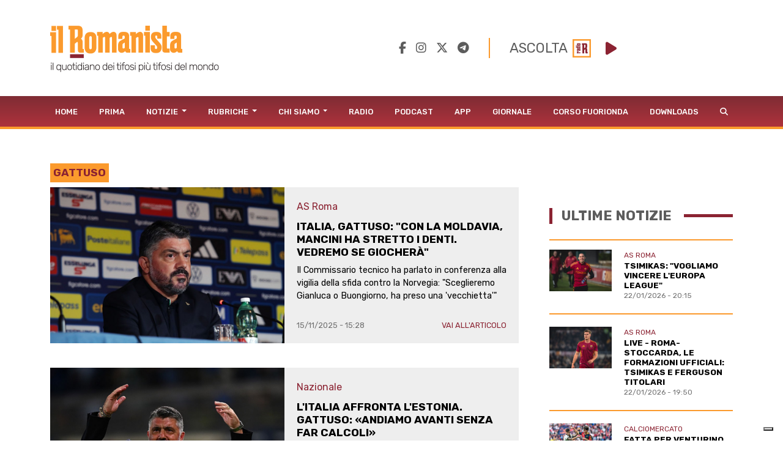

--- FILE ---
content_type: text/html; charset=UTF-8
request_url: https://www.ilromanista.eu/tag/1779/gattuso
body_size: 44789
content:
<!DOCTYPE html>
<html>

<head>

		<meta http-equiv="Content-Type" content="text/html; charset=utf-8">
	<title>Tag: gattuso - IlRomanista.eu</title>
	<meta charset="utf-8" />
	<meta name="viewport" content="width=device-width, initial-scale=1, user-scalable=no" />
	<meta name="description" content="">

	<link rel="shortcut icon" href="https://www.ilromanista.eu/public/images/favicon.ico">

	
	<meta property="fb:app_id" content="1339321426164429" />
    <meta property="fb:admins" content="" />

    <meta property="og:site_name" content="IlRomanista.eu">
    <meta property="og:locale" content="it_IT">

	<meta name="robots" content="index, follow">

	<link rel="canonical" href="https://www.ilromanista.eu/tag/1779/gattuso" />
    <!-- <link rel="amphtml" href="https://www.ilromanista.eu/amp/football-please/news/135989/juventus-nuove-accuse-di-falso-in-bilancio-perquisite-alcune-sedi" /> -->

    <meta name="twitter:card" content="summary_large_image">
    <meta name="twitter:site" content="@ilRomanistaweb">
    <meta name="twitter:creator" content="@ilRomanistaweb">

	<meta property="og:type" content="article">
	<meta property="og:url" content="https://www.ilromanista.eu/tag/1779/gattuso">
	<meta property="og:title" content="Tag: gattuso - IlRomanista.eu">
	<meta property="og:image" content="">
	<meta property="og:description" content="">
	<meta property="og:article:section" content="">

	<script type="text/javascript">
var _iub = _iub || [];
_iub.csConfiguration = {"siteId":3780251,"cookiePolicyId":23482186,"lang":"it"};
</script>
<script type="text/javascript" src="https://cs.iubenda.com/autoblocking/3780251.js"></script>
<script type="text/javascript" src="//cdn.iubenda.com/cs/gpp/stub.js"></script>
<script type="text/javascript" src="//cdn.iubenda.com/cs/iubenda_cs.js" charset="UTF-8" async></script>

	<script language="javascript" type="text/javascript">
		var site_url = "https://www.ilromanista.eu/";
		var base_url = "https://www.ilromanista.eu";
	</script>
	<link type="text/css" href="https://cdnjs.cloudflare.com/ajax/libs/font-awesome/6.5.1/css/all.min.css" rel="stylesheet"  />
<link type="text/css" href="https://www.ilromanista.eu/public/slick/slick.css" rel="stylesheet"  />
<link type="text/css" href="https://www.ilromanista.eu/public/slick/slick-theme.css" rel="stylesheet"  />
<link type="text/css" href="https://cdn.jsdelivr.net/npm/bootstrap@5.1.3/dist/css/bootstrap.min.css" rel="stylesheet"  />
<link type="text/css" href="https://www.ilromanista.eu/public/style.css?t=1769109625" rel="stylesheet"  />

	<link rel="preconnect" href="https://fonts.googleapis.com">
	<link rel="preconnect" href="https://fonts.gstatic.com" crossorigin>
	<link href="https://fonts.googleapis.com/css2?family=Rubik:wght@300;400;500;700;800&display=swap" rel="stylesheet">
	<link href="https://fonts.googleapis.com/css2?family=Merriweather:ital,wght@0,300;0,400;0,700;0,900;1,300;1,400;1,700;1,900&family=Rubik:wght@300;400;700;800&display=swap" rel="stylesheet">

	<script data-ad-client="ca-pub-4448308114640987" async src="https://pagead2.googlesyndication.com/pagead/js/adsbygoogle.js"></script>

	
		<script>
		window._gmp = window._gmp || {};
		window._gmp.pageType = 'category';
		</script>

	
	<script type="text/javascript">
    (function(c,l,a,r,i,t,y){
        c[a]=c[a]||function(){(c[a].q=c[a].q||[]).push(arguments)};
        t=l.createElement(r);t.async=1;t.src="https://www.clarity.ms/tag/"+i;
        y=l.getElementsByTagName(r)[0];y.parentNode.insertBefore(t,y);
    })(window, document, "clarity", "script", "oggftnez03");
</script>

<script async src="https://securepubads.g.doubleclick.net/tag/js/gpt.js"></script>
<script>
/*
NOTA UTILIZZO PAGINA ADSMANAGER
UNA VOLTA CLICCATO IL PULSANTE "salva il codice",
REFRESHARE PER VISUALIZZARE IL NUOVO CODICE.
ATTENZIONE: NON REFRESHARE CON IL METODO CLASSICO, MA RIVISITANDO IL LINK (CLICCA SUL LINK NELLA ADDRESS BAR E PREMI INVIO)
*/

/*DIZIONARIO DEGLI ADS (VENDOR,DIMENSIONI,ID)*/
const adSlotsDictionary = [

	/*DESKTOP - HOME*/

    { idContainer : 'HOMEDESKMH1', path: '/23210111193/MAURY0001', size: [970, 250], id: 'div-gpt-ad-1740585667336-0', autoScale : true, isCube : false}
	,{ idContainer : 'HOMEDESKHP1', path: '/23210111193/CG00001', size: [300, 600], id: 'div-gpt-ad-1731505990093-0', autoScale : true, isCube : false }
	
	/*DESKTOP - ARTICLE*/
	
	,{ idContainer : 'ARTDESKMH1', path: '/23210111193/MAURY0001', size: [970, 250], id: 'div-gpt-ad-1740585667336-0', autoScale : true, isCube : false }
	,{ idContainer : 'ARTDESKMR1', path: '/23210111193/MAURY0001', size: [300, 250], id: 'div-gpt-ad-1740586225537-0', autoScale : true, isCube : false }
	,{ idContainer : 'ARTDESKMR2', path: '/23210111193/RR-00001', size: [300, 250], id: 'div-gpt-ad-1731506097561-0', autoScale : true, isCube : false }
	,{ idContainer : 'ARTDESKMH2', path: '/23210111193/CG00001', size: [970, 250], id: 'div-gpt-ad-1731506126086-0', autoScale : true, isCube : false }
	
	/*MOBILE - HOME*/
	
	,{ idContainer : 'HOMEMOBMM1', path: '/23210111193/MAURY0001', size: [300, 100], id: 'div-gpt-ad-1740586296651-0', autoScale : true, isCube : false }
	,{ idContainer : 'HOMEMOBMR1', path: '/23210111193/MAURY0001', size: [300, 250], id: 'div-gpt-ad-1740585855676-0', autoScale : true, isCube : false }
    ,{ idContainer : 'HOMEMOBMR2', path: '/23210111193/RR-00001', size: [300, 250], id: 'div-gpt-ad-1731505263247-0', autoScale : true, isCube : false }
    ,{ idContainer : 'HOMEMOBMR3', path: '/23210111193/CG00001', size: [300, 250], id: 'div-gpt-ad-1731505300669-0', autoScale : true, isCube : false }
	
	/*MOBILE - ARTICLE*/
	
	,{ idContainer : 'ARTMOBMM1', path: '/23210111193/MAURY0001', size: [300, 100], id: 'div-gpt-ad-1740586296651-0', autoScale : true, isCube : false }
	,{ idContainer : 'ARTMOBMR1', path: '/23210111193/MAURY0001', size: [300, 250], id: 'div-gpt-ad-1740585855676-0', autoScale : true, isCube : false } 	
	,{ idContainer : 'ARTMOBMM2', path: '/23210111193/CG00001', size: [300, 100], id: 'div-gpt-ad-1731505836608-0', autoScale : true, isCube : false }
    ,{ idContainer : 'ARTMOBMM3', path: '/23210111193/CG00001', size: [300, 100], id: 'div-gpt-ad-1731505725084-0', autoScale : true, isCube : false }
 
];


//istanziazione ads
let adSlots = [];
window.googletag = window.googletag || {cmd: []};


adSlotsDictionary.forEach(slot => {
	
	
	document.addEventListener("DOMContentLoaded", () => { 
		var cont = document.querySelector('#'+slot.idContainer);
		if(cont){
			if(!cont.querySelector('#'+slot.id)){
				var div = document.createElement('div');
				div.id = slot.id;
				if(slot.isCube){div.classList.add('cube-ad');}
				cont.appendChild(div);
			}
			googletag.cmd.push(function() { adSlots.push( googletag.defineSlot(slot.path, slot.size, slot.id) .addService(googletag.pubads()) ); });	
			googletag.cmd.push(function() { googletag.display(slot.id); }); 
			if(slot.autoScale){scaleAd(slot.idContainer, slot.size[0], slot.size[1]);}
		}
	} );
	
});

googletag.cmd.push(function() {
	googletag.pubads().enableSingleRequest();
	googletag.enableServices();
});


	

//funzione per adattare dimenzioni ads a contenitori
function scaleAd(id, adWidth = 300, adHeight = 250) {
    try {
        var box = document.querySelector('#' + id);
        if (!box) {  throw new Error('Elemento ' + id + ' non presente.'); }
        var attempts = 0;
        var maxAttempts = 5;
        var ad = null;
        function checkAdExistence() {
            ad = box.querySelector('iframe');
            
            if (ad) { 
                clearInterval(interval);                
                //eseguo il ridimensionamento
                var boxWidth = parseInt(getComputedStyle(box).width);
                var boxHeight = parseInt(getComputedStyle(box).height);
                var diffWidth = boxWidth / adWidth;
                var diffHeight = boxHeight / adHeight;
                ad.style.transform = 'scaleX(' + diffWidth + ') scaleY(' + diffHeight + ')';
				ad.style.transformOrigin = 'left top';

                return true;
            }
            attempts++;
            if (attempts >= maxAttempts) {
                clearInterval(interval); 
                throw new Error('Iframe elemento ' + id + ' non presente.');
            }
        }
        var interval = setInterval(checkAdExistence, 1000);
    } catch (e) { console.error('Errore in variazione dimensioni ' + id + ' : ', e); }
}




</script>

<style>

#HOMEDESKMH1,#HOMEDESKHP1,#ARTDESKMH1,#ARTDESKMR1,#ARTDESKMR2,#ARTDESKMH2{
    max-width: 100%;     
}   

#HOMEMOBMM1, #ARTMOBMM1, #ARTMOBMM2, #ARTMOBMM3, #ARTMOBMR1, #HOMEMOBMR1, #HOMEMOBMR2, #HOMEMOBMR3{
    width: 100%;
}

#HOMEMOBMM1, #ARTMOBMM1, #ARTMOBMM2, #ARTMOBMM3{
	height: calc((100vw - 2 * .75rem) / 3);
    max-height: calc((540px - 2 * .75rem) / 3); 
}

#ARTMOBMR1, #HOMEMOBMR1, #HOMEMOBMR2, #HOMEMOBMR3{
	height: calc((100vw) / 1.25);
    max-height: calc((540px) / 1.25);
	overflow: hidden;
}

/*CUBO*/

#HOMEMOBMM1 > div:not(.cube-ad) > div, #ARTMOBMM1 > div:not(.cube-ad) > div, #ARTMOBMM2 > div:not(.cube-ad) > div, #ARTMOBMM3 > div:not(.cube-ad) > div
,#ARTMOBMR1 > div:not(.cube-ad) > div,#HOMEMOBMR1 > div:not(.cube-ad) > div, #HOMEMOBMR2 > div:not(.cube-ad) > div, #HOMEMOBMR3 > div:not(.cube-ad) > div {
    width: 100% !important;
    height: 100% !important;
	justify-content : flex-start !important;
}

#HOMEMOBMM1 div.cube-ad img, #ARTMOBMM1 div.cube-ad img, #ARTMOBMM2 div.cube-ad img, #ARTMOBMM3 div.cube-ad img
,#ARTMOBMR1 div.cube-ad img, #HOMEMOBMR1 div.cube-ad img, #HOMEMOBMR2 div.cube-ad img, #HOMEMOBMR3 div.cube-ad img {
    width: 22px !important;
}              



                         
</style>

</head>

<body class="">

	<div class="container" id="header">
		<header>
			<div class="row">
				<div class="col-md-6 d-none d-sm-block d-sm-none d-md-block">
					<a href="https://www.ilromanista.eu/">
						<img id="logo" src="https://www.ilromanista.eu/public/images/logo.png" class="img-fluid">
					</a>
				</div>
				<div id="social_player" class="col-md-6 d-none d-sm-block d-sm-none d-md-block">
					<div class="social-media">
						<a href="https://www.facebook.com/ilromanistaweb/" target="_blank" hidefocus="true"><i class="fa-brands fa-facebook-f"></i></a>
						&nbsp;&nbsp;
						<a href="https://www.instagram.com/ilromanistaweb/" target="_blank" hidefocus="true"><i class="fa-brands fa-instagram"></i></a>
						&nbsp;&nbsp;
						<a href="https://twitter.com/ilRomanistaweb" target="_blank" hidefocus="true"><i class="fa-brands fa-x-twitter"></i></a>
						&nbsp;&nbsp;
						<a href="https://t.me/ilromanistaweb" target="_blank" hidefocus="true"><i class="fa-brands fa-telegram"></i></a>
						<!-- &nbsp;&nbsp;
						<a href="https://www.youtube.com/user/ilromanistaTV" target="_blank" hidefocus="true"><i class="fa-brands fa-youtube-square"></i></a> -->
					</div>
					<!-- <link type="text/css" href="https://cdnjs.cloudflare.com/ajax/libs/font-awesome/6.1.1/css/all.min.css" rel="stylesheet"  /> -->
<audio id="player" src="https://romanista.newradio.it/stream"></audio>
<div id="audioPlayer"> 
	<span id="full">ASCOLTA</span>&nbsp;&nbsp;<img id="logoradio" src="https://www.ilromanista.eu/public/images/Logo_Radio_Romanista_small.png">&nbsp;&nbsp;
	<i id="playPause" class="fa-solid fa-play"></i>
	<input type="range" min="0" max="1" step="0.1" id="volume" style="display: none;">
</div>
  
<style>
:root{ --player-yellow-color: #FB9A2B; --player-red-color: #8b2332;}
#audioPlayer{ margin-left: 2em; padding-left: 2em; border-left: 2px solid var(--giallo); display: flex; align-items: center; justify-content: center }
#playPause{ color: var( --player-red-color ); font-size: 1.5em; width: 1em;}
#volume{ width: 5em; height: 2em; -webkit-appearance: none; }
#volume:focus {outline: none;}
#volume::-webkit-slider-runnable-track {width: 100%;height: 5px;cursor: pointer;animate: 0.2s;box-shadow: 0px 0px 0px #000000;background:var( --player-yellow-color );border-radius: 1px;border: 0px solid #000000;}
#volume::-webkit-slider-thumb {box-shadow: 0px 0px 0px #000000;border: 0px solidvar( --player-yellow-color );height: 18px;width: 18px;border-radius: 25px;background: var(--player-red-color);cursor: pointer;-webkit-appearance: none;margin-top: -6.5px;}
#volume:focus::-webkit-slider-runnable-track {background:var( --player-yellow-color );}
#volume::-moz-range-track {width: 100%;height: 5px;cursor: pointer;animate: 0.2s;box-shadow: 0px 0px 0px #000000;background:var( --player-yellow-color );border-radius: 1px;border: 0px solid #000000;}
#volume::-moz-range-thumb {box-shadow: 0px 0px 0px #000000;/* border: 0px solidvar( --player-yellow-color ); */height: 1em;width: 1em;border-radius: 1em;background: var(--player-red-color);cursor: pointer;}
#volume::-ms-track {width: 100%;height: 5px;cursor: pointer;animate: 0.2s;background: transparent;border-color: transparent;color: transparent;}
#volume::-ms-fill-lower {background:var( --player-yellow-color );border: 0px solid #000000;border-radius: 2px;box-shadow: 0px 0px 0px #000000;}
#volume::-ms-fill-upper {background:var( --player-yellow-color );border: 0px solid #000000;border-radius: 2px;box-shadow: 0px 0px 0px #000000;}
#volume::-ms-thumb {margin-top: 1px;box-shadow: 0px 0px 0px #000000;border: 0px solid var( --player-yellow-color );height: 18px;width: 18px;border-radius: 25px;backgroundvar(--player-red-color);cursor: pointer;}
#volume:focus::-ms-fill-lower {background:var( --player-yellow-color );}
#volume:focus::-ms-fill-upper {background:var( --player-yellow-color );}

#audioPlayer > span{ font-size: 1.4em; text-transform: uppercase; color: var(--grigio); font-weight: 400; }
#audioPlayer > span#short {display: none;}
#audioPlayer #logoradio{ width: 30px; margin-right: 1em; }
@media (max-width: 749px){
	#socialbar{ margin: 0 -15px; padding: 15px 10px 0; background-color: #f6f6f6; }
	#volume{ background-color: #f6f6f6;  }
	div.social-media > a:nth-child(5){ display: none; }
}

</style>
<script>
	document.querySelector('#playPause').addEventListener('click', function(e){
		if( this.classList.contains("fa-play") ){
			this.classList.remove("fa-play");
			this.classList.add("fa-pause");
			document.getElementById('player').play();
		}else{
			this.classList.remove("fa-pause");			
			this.classList.add("fa-play");
			document.getElementById('player').pause()
		}
	})
	document.querySelector("#volume").addEventListener('change', function(e){
		console.log(this.value);
		document.getElementById('player').volume = this.value;
	})
	document.querySelector("#volume").value = document.getElementById('player').volume;
</script>				</div>
			</div>
		</header>
	</div>
	<div id="menu">
<nav class="navbar navbar-expand-lg navbar-light">
	<div class="container">
		<a id="erre" class="d-none d-lg-block d-lg-none" href="https://www.ilromanista.eu/"><img src="https://www.ilromanista.eu/public/images/logo-R.png"></a>
		<a id="logomobile" class="navbar-brand d-block d-lg-none" href="https://www.ilromanista.eu/"><img src="https://www.ilromanista.eu/public/images/logo-mobile.png"></a>
		<!-- <div id="toggleButtons"> -->
			<button class="navbar-toggler" type="button" data-bs-toggle="collapse" data-bs-target="#navbarMainMenu" aria-controls="navbarMainMenu" aria-expanded="false" aria-label="Toggle navigation">
				<span class="navbar-toggler-icon"></span>
			</button>			
		<!-- </div> -->
		<div class="collapse navbar-collapse" id="navbarMainMenu">
			<ul class="navbar-nav me-auto mb-2 mb-lg-0">
								<li class="nav-item">
					<a class="nav-link" href="https://www.ilromanista.eu/">Home</a>
				</li>
								<li class="nav-item">
					<a class="nav-link" href="https://www.ilromanista.eu/prima-pagina">Prima</a>
				</li>
									<li class="nav-item dropdown">
						<a class="nav-link dropdown-toggle" href="#" id="navbarDropdown32" role="button" data-bs-toggle="dropdown" aria-expanded="false">
							Notizie						</a>
						<ul class="dropdown-menu" aria-labelledby="navbarDropdown32">
															<li><a class="dropdown-item" href="https://www.ilromanista.eu/news/as-roma">AS Roma</a></li>
															<li><a class="dropdown-item" href="https://www.ilromanista.eu/serie-a">Serie A</a></li>
															<li><a class="dropdown-item" href="https://www.ilromanista.eu/stagione/europa-league">Europa League</a></li>
															<li><a class="dropdown-item" href="https://www.ilromanista.eu/coppa-italia">Coppa Italia</a></li>
															<li><a class="dropdown-item" href="https://www.ilromanista.eu/news/conferenze-stampa">Conferenze Stampa </a></li>
															<li><a class="dropdown-item" href="https://www.ilromanista.eu/news/pagelle">Pagelle</a></li>
															<li><a class="dropdown-item" href="https://www.ilromanista.eu/news/calciomercato">Calciomercato</a></li>
															<li><a class="dropdown-item" href="https://www.ilromanista.eu/news/trigoria">Trigoria</a></li>
															<li><a class="dropdown-item" href="https://www.ilromanista.eu/news/stadio-della-roma">Nuovo Stadio</a></li>
															<li><a class="dropdown-item" href="https://www.ilromanista.eu/news/interviste">Interviste</a></li>
															<li><a class="dropdown-item" href="https://www.ilromanista.eu/news/biglietti">Biglietti</a></li>
															<li><a class="dropdown-item" href="https://www.ilromanista.eu/news/settore-giovanile">Settore Giovanile</a></li>
															<li><a class="dropdown-item" href="https://www.ilromanista.eu/news/femminile">Roma Femminile</a></li>
															<li><a class="dropdown-item" href="https://www.ilromanista.eu/news/nazionale">Nazionale</a></li>
															<li><a class="dropdown-item" href="https://www.ilromanista.eu/football-please/news">Football Please</a></li>
															<li><a class="dropdown-item" href="https://www.ilromanista.eu/news/altri-sport">Altri Sport</a></li>
															<li><a class="dropdown-item" href="https://www.ilromanista.eu/news/cronaca">Cronaca</a></li>
															<li><a class="dropdown-item" href="https://www.ilromanista.eu/citta/cultura-e-spettacoli">Cultura e Spettacoli</a></li>
													</ul>
					</li>
									<li class="nav-item dropdown">
						<a class="nav-link dropdown-toggle" href="#" id="navbarDropdown3" role="button" data-bs-toggle="dropdown" aria-expanded="false">
							Rubriche						</a>
						<ul class="dropdown-menu" aria-labelledby="navbarDropdown3">
															<li><a class="dropdown-item" href="https://www.ilromanista.eu/rubriche/punto-e-virgola">Punto e virgola</a></li>
															<li><a class="dropdown-item" href="https://www.ilromanista.eu/rubriche/cogito-ergo-sud">Cogito Ergo Sud</a></li>
															<li><a class="dropdown-item" href="https://www.ilromanista.eu/rubriche/tatticamente">TatticaMente</a></li>
															<li><a class="dropdown-item" href="https://www.ilromanista.eu/rubriche/segnali-di-fumo">Segnali di fumo</a></li>
															<li><a class="dropdown-item" href="https://www.ilromanista.eu/rubriche/fila-76">Fila 76</a></li>
															<li><a class="dropdown-item" href="https://www.ilromanista.eu/rubriche/var-e-eventuali">VAR & eventuali</a></li>
															<li><a class="dropdown-item" href="https://www.ilromanista.eu/rubriche/controvento">Controvento</a></li>
															<li><a class="dropdown-item" href="https://www.ilromanista.eu/rubriche/la-versione-di-faber">La versione di Faber</a></li>
															<li><a class="dropdown-item" href="https://www.ilromanista.eu/rubriche/storie-infinite">Storie infinite</a></li>
															<li><a class="dropdown-item" href="https://www.ilromanista.eu/rubriche/il-vigile-del-focus">Il vigile del focus</a></li>
															<li><a class="dropdown-item" href="https://www.ilromanista.eu/rubriche/te-la-ricordi-quella">Te la ricordi quella</a></li>
															<li><a class="dropdown-item" href="https://www.ilromanista.eu/rubriche/per-la-roma">Per la Roma</a></li>
															<li><a class="dropdown-item" href="https://www.ilromanista.eu/rubriche/l-alfabeto">L'Alfabeto</a></li>
															<li><a class="dropdown-item" href="https://www.ilromanista.eu/rubriche/il-giro-del-mondo-in-80-club">Il giro del mondo in 80 club </a></li>
															<li><a class="dropdown-item" href="https://www.ilromanista.eu/rubriche/la-lettera-di-et">La lettera di ET</a></li>
															<li><a class="dropdown-item" href="https://www.ilromanista.eu/romantica">Romantica</a></li>
															<li><a class="dropdown-item" href="https://www.ilromanista.eu/rubriche/commenti">Commenti</a></li>
													</ul>
					</li>
									<li class="nav-item dropdown">
						<a class="nav-link dropdown-toggle" href="#" id="navbarDropdown6" role="button" data-bs-toggle="dropdown" aria-expanded="false">
							Chi Siamo						</a>
						<ul class="dropdown-menu" aria-labelledby="navbarDropdown6">
															<li><a class="dropdown-item" href="https://www.ilromanista.eu/la-redazione">La Redazione</a></li>
															<li><a class="dropdown-item" href="https://www.ilromanista.eu/news/as-roma/9348/la-storia-de-il-romanista-lunico-quotidiano-al-mondo-dedicato-a-una-squadra-di-calcio">La Nostra Storia</a></li>
													</ul>
					</li>
								<li class="nav-item">
					<a class="nav-link" href="https://radioromanista.it/">Radio</a>
				</li>
								<li class="nav-item">
					<a class="nav-link" href="https://radioromanista.it/podcast/">Podcast</a>
				</li>
								<li class="nav-item">
					<a class="nav-link" href="https://radioromanista.it/app/">App</a>
				</li>
								<li class="nav-item">
					<a class="nav-link" href="https://bit.ly/ilromanistaissuu">Giornale</a>
				</li>
								<li class="nav-item">
					<a class="nav-link" href="https://radioromanista.it/fuorionda/">Corso Fuorionda</a>
				</li>
								<li class="nav-item">
					<a class="nav-link" href="http://www.ilromanista.eu/downloads">Downloads</a>
				</li>
								<li>
					<a class="nav-link" href="#" id="lente"><i class="fas fa-search"></i></a>
					<form method="post" id="ricerca" action="https://www.ilromanista.eu/ricerca">
						<div class="input-group" style="width: 200px;">
							<input class="form-control form-control-sm" name="ricerca" placeholder="" aria-label="Ricerca" />
							<button class="btn btn-search" type="submit"><i class="fas fa-search"></i></button>
						</div>				
					</form>	
				</li>
			</ul>
		</div>
	</div>
</nav>
</div>		<div class="container" id="corpo">
		<div id="content">
			<!-- masthead-->
<div id="categoria">
	<h1 class="mt-2">gattuso</h1>
	<div id="contentAndSidebar">
		<div id="content">
						<div id="altreNotizie">
			<article>
			<div class="immagine">
				<a href="https://www.ilromanista.eu/news/as-roma/166797/italia-gattuso-con-la-moldavia-mancini-ha-stretto-i-denti-vedremo-se-giochera">
									<img src="https://www.ilromanista.eu/writable/deimo_thumbs/2025-11/GettyImages-2220889545_thumb-900-600.jpg" class="img-fluid img-aspect-ratio" alt="">					
								
				</a>
			</div>

			<div class="info">
				<a href="https://www.ilromanista.eu/news/as-roma/166797/italia-gattuso-con-la-moldavia-mancini-ha-stretto-i-denti-vedremo-se-giochera">
					<div class="categoria">AS Roma</div>
					<h2>Italia, Gattuso: "Con la Moldavia, Mancini ha stretto i denti. Vedremo se giocherà"</h2>
					<div class="sottotitolo">Il Commissario tecnico ha parlato in conferenza alla vigilia della sfida contro la Norvegia: "Sceglieremo Gianluca o Buongiorno, ha preso una 'vecchietta'"</div>
				</a>
				<div class="data">15/11/2025 - 15:28</div>
				<div class="link">
					<a href="https://www.ilromanista.eu/news/as-roma/166797/italia-gattuso-con-la-moldavia-mancini-ha-stretto-i-denti-vedremo-se-giochera">VAI ALL'ARTICOLO</a>
				</div>
			</div>

		</article>

		<!-- <div class="separatore mt-2"></div> -->


			<article>
			<div class="immagine">
				<a href="https://www.ilromanista.eu/news/nazionale/165794/litalia-affronta-lestonia-gattuso-andiamo-avanti-senza-far-calcoli">
									<img src="https://www.ilromanista.eu/writable/deimo_thumbs/2025-10/GettyImages-2233909570_thumb-900-600.jpg" class="img-fluid img-aspect-ratio" alt="">					
								
				</a>
			</div>

			<div class="info">
				<a href="https://www.ilromanista.eu/news/nazionale/165794/litalia-affronta-lestonia-gattuso-andiamo-avanti-senza-far-calcoli">
					<div class="categoria">Nazionale</div>
					<h2>L'Italia affronta l'Estonia. Gattuso: «Andiamo avanti senza far calcoli»</h2>
					<div class="sottotitolo">Parla il Ct alla vigilia: «Ci sono voglia e intensità». Ipotesi 4-4-2, panchina per i due giallorossi Mancini e Cristante</div>
				</a>
				<div class="data">11/10/2025 - 08:00</div>
				<div class="link">
					<a href="https://www.ilromanista.eu/news/nazionale/165794/litalia-affronta-lestonia-gattuso-andiamo-avanti-senza-far-calcoli">VAI ALL'ARTICOLO</a>
				</div>
			</div>

		</article>

		<!-- <div class="separatore mt-2"></div> -->


			<article>
			<div class="immagine">
				<a href="https://www.ilromanista.eu/news/nazionale/165706/litalia-al-lavoro-verso-lestonia-gattuso-chiesa-out-kean-deve-dare-di-piu">
									<img src="https://www.ilromanista.eu/writable/deimo_thumbs/2025-06/GettyImages-2013090376_thumb-900-600.jpg" class="img-fluid img-aspect-ratio" alt="">					
								
				</a>
			</div>

			<div class="info">
				<a href="https://www.ilromanista.eu/news/nazionale/165706/litalia-al-lavoro-verso-lestonia-gattuso-chiesa-out-kean-deve-dare-di-piu">
					<div class="categoria">Nazionale</div>
					<h2>L'Italia al lavoro verso l'Estonia. Gattuso: «Chiesa out. Kean deve dare di più»</h2>
					<div class="sottotitolo">Con una qualificazione al Mondiale ancora da conquistare, la Nazionale si avvicina alla prima delle due sfide della sosta. Intanto il ct ha parlato in conferenza stampa</div>
				</a>
				<div class="data">08/10/2025 - 08:00</div>
				<div class="link">
					<a href="https://www.ilromanista.eu/news/nazionale/165706/litalia-al-lavoro-verso-lestonia-gattuso-chiesa-out-kean-deve-dare-di-piu">VAI ALL'ARTICOLO</a>
				</div>
			</div>

		</article>

		<!-- <div class="separatore mt-2"></div> -->


			<article>
			<div class="immagine">
				<a href="https://www.ilromanista.eu/news/nazionale/164872/italia-per-gattuso-soglia-alta-contro-israele-gara-dura">
									<img src="https://www.ilromanista.eu/writable/deimo_thumbs/2025-06/GettyImages-2013090376_thumb-900-600.jpg" class="img-fluid img-aspect-ratio" alt="">					
								
				</a>
			</div>

			<div class="info">
				<a href="https://www.ilromanista.eu/news/nazionale/164872/italia-per-gattuso-soglia-alta-contro-israele-gara-dura">
					<div class="categoria">Nazionale</div>
					<h2>Italia, per Gattuso soglia alta: "Contro Israele gara dura"</h2>
					<div class="sottotitolo">Debrecen, ore 20.45: l’Italia deve confermarsi. Raspadori dal 1’, Mancio in panchina. Il ct ribadisce: "Fa male vedere la guerra a Gaza, noi siamo qui per giocare"</div>
				</a>
				<div class="data">08/09/2025 - 07:30</div>
				<div class="link">
					<a href="https://www.ilromanista.eu/news/nazionale/164872/italia-per-gattuso-soglia-alta-contro-israele-gara-dura">VAI ALL'ARTICOLO</a>
				</div>
			</div>

		</article>

		<!-- <div class="separatore mt-2"></div> -->


			<article>
			<div class="immagine">
				<a href="https://www.ilromanista.eu/news/nazionale/164806/verso-italia-estonia-gattuso-dobbiamo-essere-squadra">
									<img src="https://www.ilromanista.eu/writable/deimo_thumbs/2025-06/GettyImages-2013090376_thumb-900-600.jpg" class="img-fluid img-aspect-ratio" alt="">					
								
				</a>
			</div>

			<div class="info">
				<a href="https://www.ilromanista.eu/news/nazionale/164806/verso-italia-estonia-gattuso-dobbiamo-essere-squadra">
					<div class="categoria">Nazionale</div>
					<h2>Verso Italia-Estonia, Gattuso: "Dobbiamo essere squadra"</h2>
					<div class="sottotitolo">Oggi a Bergamo il debutto del nuovo c.t (ore 20.45). Barella: "Il mister ci ha dato serenità"</div>
				</a>
				<div class="data">05/09/2025 - 07:00</div>
				<div class="link">
					<a href="https://www.ilromanista.eu/news/nazionale/164806/verso-italia-estonia-gattuso-dobbiamo-essere-squadra">VAI ALL'ARTICOLO</a>
				</div>
			</div>

		</article>

		<!-- <div class="separatore mt-2"></div> -->


			<article>
			<div class="immagine">
				<a href="https://www.ilromanista.eu/news/nazionale/163632/italia-a-bergamo-la-prima-di-gattuso-venduti-gia-10mila-biglietti">
									<img src="https://www.ilromanista.eu/writable/deimo_thumbs/2025-06/GettyImages-2013090376_thumb-900-600.jpg" class="img-fluid img-aspect-ratio" alt="">					
								
				</a>
			</div>

			<div class="info">
				<a href="https://www.ilromanista.eu/news/nazionale/163632/italia-a-bergamo-la-prima-di-gattuso-venduti-gia-10mila-biglietti">
					<div class="categoria">Nazionale</div>
					<h2>Italia, a Bergamo la prima di Gattuso: venduti già 10mila biglietti</h2>
					<div class="sottotitolo">L'Italia disputerà la prima partita con il nuovo commissario tecnico venerdì 5 settembre, contro l'Estonia: grande entusiasmo per il match di qualificazione ai Mondiali</div>
				</a>
				<div class="data">18/07/2025 - 16:47</div>
				<div class="link">
					<a href="https://www.ilromanista.eu/news/nazionale/163632/italia-a-bergamo-la-prima-di-gattuso-venduti-gia-10mila-biglietti">VAI ALL'ARTICOLO</a>
				</div>
			</div>

		</article>

		<!-- <div class="separatore mt-2"></div> -->


			<article>
			<div class="immagine">
				<a href="https://www.ilromanista.eu/news/nazionale/162918/italia-gattuso-si-presenta-questo-e-un-gruppo-forte-io-devo-riportare-entusiasmo">
									<img src="https://www.ilromanista.eu/writable/deimo_thumbs/2025-06/GettyImages-2013090376_thumb-900-600.jpg" class="img-fluid img-aspect-ratio" alt="">					
								
				</a>
			</div>

			<div class="info">
				<a href="https://www.ilromanista.eu/news/nazionale/162918/italia-gattuso-si-presenta-questo-e-un-gruppo-forte-io-devo-riportare-entusiasmo">
					<div class="categoria">Nazionale</div>
					<h2>Italia, Gattuso si presenta: "Questo è un gruppo forte. Io devo riportare entusiasmo"</h2>
					<div class="sottotitolo">Il nuovo commissario tecnico della Nazionale è stato presentato in conferenza stampa: "Solo il 32% dei giocatori dell'ultimo campionato è italiano, deve farci riflettere"</div>
				</a>
				<div class="data">19/06/2025 - 12:20</div>
				<div class="link">
					<a href="https://www.ilromanista.eu/news/nazionale/162918/italia-gattuso-si-presenta-questo-e-un-gruppo-forte-io-devo-riportare-entusiasmo">VAI ALL'ARTICOLO</a>
				</div>
			</div>

		</article>

		<!-- <div class="separatore mt-2"></div> -->


			<article>
			<div class="immagine">
				<a href="https://www.ilromanista.eu/news/nazionale/162814/ufficiale-gattuso-e-il-nuovo-ct-dellitalia-il-comunicato-e-le-parole-di-gravina">
									<img src="https://www.ilromanista.eu/writable/deimo_thumbs/2025-06/GettyImages-2013090376_thumb-900-600.jpg" class="img-fluid img-aspect-ratio" alt="">					
								
				</a>
			</div>

			<div class="info">
				<a href="https://www.ilromanista.eu/news/nazionale/162814/ufficiale-gattuso-e-il-nuovo-ct-dellitalia-il-comunicato-e-le-parole-di-gravina">
					<div class="categoria">Nazionale</div>
					<h2>Ufficiale, Gattuso è il nuovo ct dell'Italia: il comunicato e le parole di Gravina</h2>
					<div class="sottotitolo">Il tecnico, reduce dalle esperienze con Valencia, Marsiglia e Hajduk Spalato, prenderà il posto di Spalletti: a lui il compito di portare la Nazionale ai Mondiali</div>
				</a>
				<div class="data">15/06/2025 - 15:39</div>
				<div class="link">
					<a href="https://www.ilromanista.eu/news/nazionale/162814/ufficiale-gattuso-e-il-nuovo-ct-dellitalia-il-comunicato-e-le-parole-di-gravina">VAI ALL'ARTICOLO</a>
				</div>
			</div>

		</article>

		<!-- <div class="separatore mt-2"></div> -->


			<article>
			<div class="immagine">
				<a href="https://www.ilromanista.eu/news/nazionale/162708/nazionale-gattuso-in-pole-per-diventare-il-nuovo-ct-le-ultime">
									<img src="https://www.ilromanista.eu/writable/deimo_thumbs/2025-06/GettyImages-2013090376_thumb-900-600.jpg" class="img-fluid img-aspect-ratio" alt="">					
								
				</a>
			</div>

			<div class="info">
				<a href="https://www.ilromanista.eu/news/nazionale/162708/nazionale-gattuso-in-pole-per-diventare-il-nuovo-ct-le-ultime">
					<div class="categoria">Nazionale</div>
					<h2>Nazionale, Gattuso in pole per diventare il nuovo CT: le ultime </h2>
					<div class="sottotitolo">Dopo il no di Ranieri, il tecnico calabrese sarebbe vicino a subentrare a Spalletti per dirigere gli azzurri verso la qualificazione ai Mondiali del 2026 </div>
				</a>
				<div class="data">10/06/2025 - 16:25</div>
				<div class="link">
					<a href="https://www.ilromanista.eu/news/nazionale/162708/nazionale-gattuso-in-pole-per-diventare-il-nuovo-ct-le-ultime">VAI ALL'ARTICOLO</a>
				</div>
			</div>

		</article>

		<!-- <div class="separatore mt-2"></div> -->


			<article>
			<div class="immagine">
				<a href="https://www.ilromanista.eu/football-please/news/94839/gattuso-a-il-nuovo-allenatore-della-fiorentina">
									<img src="https://www.ilromanista.eu/writable/deimo_thumbs/download/img/full/94839_7fantf7_thumb-900-600.jpg" class="img-fluid img-aspect-ratio" alt="">					
								
				</a>
			</div>

			<div class="info">
				<a href="https://www.ilromanista.eu/football-please/news/94839/gattuso-a-il-nuovo-allenatore-della-fiorentina">
					<div class="categoria">Football Please</div>
					<h2>Gattuso è il nuovo allenatore della Fiorentina</h2>
					<div class="sottotitolo">Il tecnico calabrese ha firmato con la società viola dopo essere stato esonerato dal Napoli</div>
				</a>
				<div class="data">25/05/2021 - 14:59</div>
				<div class="link">
					<a href="https://www.ilromanista.eu/football-please/news/94839/gattuso-a-il-nuovo-allenatore-della-fiorentina">VAI ALL'ARTICOLO</a>
				</div>
			</div>

		</article>

		<!-- <div class="separatore mt-2"></div> -->


	</div>			<nav aria-label="navigation">
	<ul class="pagination">
				<li class="page-item active">
				<a class="page-link" href="https://www.ilromanista.eu/tag/1779/gattuso?pag=1">
					1				</a>
			</li>
							<li class="page-item">
					<a class="page-link" href="https://www.ilromanista.eu/tag/1779/gattuso?pag=2">
						2					</a>
				</li>
								<li class="page-item">
					<a class="page-link" href="https://www.ilromanista.eu/tag/1779/gattuso?pag=3">
						3					</a>
				</li>
								<li class="page-item">
					<a class="page-link" href="https://www.ilromanista.eu/tag/1779/gattuso?pag=4">
						4					</a>
				</li>
						<li class="page-item">
			<a class="page-link" href="" aria-label="Next">
				<span aria-hidden="true"><i class="fa-solid fa-angle-right"></i></span>
				<span class="sr-only">Next</span>
			</a>
		</li>
			</ul>
</nav>

	
		</div>
		<div id="sidebar"><div id="ARTDESKMR1"></div>
	<div id="ultimeNotizieSidebar" class="mb-4">
		<h2 class="titoloSide">Ultime notizie</h2>
		<ul class="ultimeNotizie">
				<li>
				<a href="https://www.ilromanista.eu/news/as-roma/168591/tsimikas-vogliamo-vincere-leuropa-league">
					<img src="https://www.ilromanista.eu/writable/deimo_thumbs/2026-01/GettyImages-2256628313_thumb-900-600.jpg">
					<div class="categoria">AS Roma</div>
					<div class="titolo">Tsimikas: "Vogliamo vincere l'Europa League"</div>
					<div class="data">22/01/2026 - 20:15</div>
				</a>
			</li>
				<li>
				<a href="https://www.ilromanista.eu/news/as-roma/168588/live-roma-stoccarda-le-formazioni-ufficiali-tsimikas-e-ferguson-titolari">
					<img src="https://www.ilromanista.eu/writable/deimo_thumbs/2025-12/GettyImages-2249228015_thumb-900-600.jpg">
					<div class="categoria">AS Roma</div>
					<div class="titolo">LIVE - Roma-Stoccarda, le formazioni ufficiali: Tsimikas e Ferguson titolari</div>
					<div class="data">22/01/2026 - 19:50</div>
				</a>
			</li>
				<li>
				<a href="https://www.ilromanista.eu/news/calciomercato/168590/fatta-per-venturino-alla-roma-arriva-in-prestito-con-diritto-di-riscatto">
					<img src="https://www.ilromanista.eu/writable/deimo_thumbs/2026-01/GettyImages-2241706771_thumb-900-600.jpg">
					<div class="categoria">Calciomercato</div>
					<div class="titolo">Fatta per Venturino alla Roma: arriva in prestito con diritto di riscatto</div>
					<div class="data">22/01/2026 - 18:46</div>
				</a>
			</li>
				<li>
				<a href="https://www.ilromanista.eu/news/calciomercato/168589/baldanzi-saluta-la-roma-de-rossi-e-stato-uno-dei-motivi-della-mia-scelta">
					<img src="https://www.ilromanista.eu/writable/deimo_thumbs/2026-01/GettyImages-2253296384_thumb-900-600.jpg">
					<div class="categoria">Calciomercato</div>
					<div class="titolo">Baldanzi saluta la Roma: "De Rossi è stato uno dei motivi della mia scelta"</div>
					<div class="data">22/01/2026 - 18:05</div>
				</a>
			</li>
			</ul>
	</div>
	<div id="ARTDESKMR2"></div>	<div id="articoliPiuLettiSidebar" class="mb-4">
		<h2 class="titoloSide">PIÙ LETTI</h2>
		<ul class="articoliPiuLetti">
				<li>
				<a href="https://www.ilromanista.eu/news/as-roma/168212/foto-lo-sfotto-della-curva-sud-ai-laziali-ritrovata-una-e-a-ponte-milvio">
					<div class="numero">1</div>
					<div class="titolo">FOTO - Lo sfottò della Curva Sud ai laziali: "Ritrovata una 'E' a Ponte Milvio..."</div>
				</a>
			</li>
				<li>
				<a href="https://www.ilromanista.eu/news/calciomercato/168351/il-manchester-utd-chiude-al-trasferimento-di-zirkzee-in-avanti-si-cerca-un-esterno">
					<div class="numero">2</div>
					<div class="titolo">Il Manchester Utd chiude al trasferimento di Zirkzee. In avanti si cerca un esterno</div>
				</a>
			</li>
				<li>
				<a href="https://www.ilromanista.eu/news/as-roma/168495/niente-malen-e-vaz-in-europa-gasp-puo-chiamare-arena-cosa-dice-il-regolamento">
					<div class="numero">3</div>
					<div class="titolo">Niente Malen e Vaz in Europa, Gasp può chiamare Arena? Cosa dice il regolamento</div>
				</a>
			</li>
				<li>
				<a href="https://www.ilromanista.eu/news/as-roma/167805/se-gasperini-chiede-il-reso-da-orsolini-a-zaniolo-ecco-gli-altri-ferguson">
					<div class="numero">4</div>
					<div class="titolo">Se Gasperini chiede il reso: da Orsolini a Zaniolo, ecco "gli altri Ferguson"</div>
				</a>
			</li>
			</ul>	
	</div>

<!-- <div id='gmp-bottomright' class='gmp'></div> --></div>
	</div>
</div>
		</div>
	</div>
	<footer align="center">
		<div class="container">
        <div class="row">
            <div class="col-md-6 col-xs-12" id="primoFooter">
				<img src="https://www.ilromanista.eu/public/images/logoFooter.png" class="img-fluid" id="logofooter">
				<p>Per la pubblicità su il Romanista:<br /> 
					Globo Advertising S.r.l.<br />
					info@globoadv.it
				</p>
				<p>Scarica la nostra app ufficiale</p>
				<div id="footer_download_app" style="display: block;">
					<a href="https://apps.apple.com/it/app/radio-romanista/id1664521886" target="_blank" alt="Scarica la nostra APP per Ios" title="Scarica la nostra APP per Ios">
						<img src="https://www.ilromanista.eu/public/images/IosStore.png">						
					</a>				
					<a href="https://play.google.com/store/apps/details?id=it.radioromanista&hl=it" target="_blank" alt="Scarica la nostra APP per android" title="Scarica la nostra APP per android">
						<img src="https://www.ilromanista.eu/public/images/googlePlay.png">						
					</a>
				</div>							
            </div>

            <div class="col-md-6 col-xs-12" style="margin: 20px 0; text-align: right;" id="primoFooterAfter">
				<ul class="list list-item">
					<li><a href="https://www.ilromanista.eu/la-redazione">La Redazione</a></li>
					<li><a href=" https://bit.ly/ilromanistaissuu" target="_blank">Giornale</a></li>
					<li><a href="https://radioromanista.it/app/" target="_blank">App</a></li>
					<li><a href="https://radioromanista.it/" target="_blank">Radio</a></li>
					<li><a href="https://radioromanista.it/podcast/" target="_blank">Podcast</a></li>
					<li><a href="https://www.ilromanista.eu/news/as-roma/9348/la-storia-de-il-romanista-lunico-quotidiano-al-mondo-dedicato-a-una-squadra-di-calcio">
						La nostra storia</a></li>
					<li><a href="https://www.ilromanista.eu/privacy_policy">Privacy policy</a></li>
					<!-- <li><a href="https://www.iubenda.com/privacy-policy/23482186" class="iubenda-white no-brand iubenda-noiframe iubenda-embed iub-legal-only iubenda-noiframe " title="Privacy Policy ">
						Privacy Policy</a></li>
					<script type="text/javascript">(function (w,d) {var loader = function () {var s = d.createElement("script"), tag = d.getElementsByTagName("script")[0]; s.src="https://cdn.iubenda.com/iubenda.js"; tag.parentNode.insertBefore(s,tag);}; if(w.addEventListener){w.addEventListener("load", loader, false);} else if(w.attachEvent){w.attachEvent("onload", loader);} else{w.onload = loader;}})(window, document);</script> -->
					<li><a href="https://www.ilromanista.eu/cookie_policy">Informativa sui cookie</a></li>
					<!-- <li>
					<a href="https://www.iubenda.com/privacy-policy/23482186/cookie-policy" class="iubenda-white no-brand iubenda-noiframe iubenda-embed iubenda-noiframe " title="Cookie Policy ">
						Cookie Policy</a></li>
					<script type="text/javascript">(function (w,d) {var loader = function () {var s = d.createElement("script"), tag = d.getElementsByTagName("script")[0]; s.src="https://cdn.iubenda.com/iubenda.js"; tag.parentNode.insertBefore(s,tag);}; if(w.addEventListener){w.addEventListener("load", loader, false);} else if(w.attachEvent){w.attachEvent("onload", loader);} else{w.onload = loader;}})(window, document);</script>					 -->
				</ul>
				<div class="social-media">
					<a href="https://www.facebook.com/ilromanistaweb/" target="_blank" hidefocus="true"><i class="fa-brands fa-facebook fa-2xl"></i></a>
					&nbsp;&nbsp;
					<a href="https://www.instagram.com/ilromanistaweb/" target="_blank" hidefocus="true"><i class="fa-brands fa-instagram fa-2xl"></i></a>
					&nbsp;&nbsp;
					<a href="https://twitter.com/ilRomanistaweb" target="_blank" hidefocus="true"><i class="fa-brands fa-x-twitter fa-2xl"></i></a>
					&nbsp;&nbsp;
					<a href="https://t.me/ilromanistaweb" target="_blank" hidefocus="true"><i class="fa-brands fa-telegram fa-2xl"></i></a>
				</div>				
            </div>
        </div>
    </div>
	<div id="secondFooter">
		<div class="container">
			<div class="row">
			<div class="col-md-6 col-xs-12" style="margin: 20px 0; text-align: left;">
				<p>© 2026 Tutti i diritti riservati.<br />
					Il Romanista Edizioni srl - Via Pietro Boccanelli 27, 00138 Roma<br />
					Partita IVA: 11995131007
				</p>
			</div>
			<div class="col-md-6 col-xs-12" style="margin: 20px 0; text-align: right;">
				<p>Il Romanista è una testata registrata presso il <br />
					Tribunale di Roma il 25 maggio 2017 al numero 84<br />
					Direttore responsabile: Daniele Lo Monaco<br />
					Direttore editoriale: Tonino Cagnucci<br />
				</p>
			</div>
		</div>	
		</div>	
		</div>		</footer>
	<script language="javascript" type="text/javascript" src="https://cdnjs.cloudflare.com/ajax/libs/jquery/3.6.0/jquery.min.js" ></script>
<script language="javascript" type="text/javascript" src="https://www.ilromanista.eu/public/slick/slick.js" ></script>
<script language="javascript" type="text/javascript" src="https://cdn.jsdelivr.net/npm/bootstrap@5.1.3/dist/js/bootstrap.bundle.min.js" ></script>
<script language="javascript" type="text/javascript" src="https://www.ilromanista.eu/public/script.js" ></script>
	
<!-- Global site tag (gtag.js) - Google Analytics -->
<script async src="https://www.googletagmanager.com/gtag/js?id=UA-103707904-1"></script>
<script>
  window.dataLayer = window.dataLayer || [];
  function gtag(){dataLayer.push(arguments);}
  gtag('js', new Date());

  gtag('config', 'UA-103707904-1');
</script>
	<!-- <script src='https://s.adplay.it/ilromanista.eu/adplay-staging.js' async type='text/javascript'></script> -->
	<!-- TODO PRODUZIONE -->
	<script src='https://s.adplay.it/ilromanista.eu/adplay.js' async type='text/javascript'></script>
<!-- TODO CANCELLARE DOPO I TEST -->
	<script>
		function insertIdsIntoHtmlClass(className) {
			const elements = document.getElementsByClassName(className);
			for (let i = 0; i < elements.length; i++) {
				elements[i].innerHTML = '<p style="background-color: magenta; padding: 1em">###'+elements[i].id+'###</p>';
			}
		}
			</script>

	</body>
</html>

--- FILE ---
content_type: text/html; charset=utf-8
request_url: https://www.google.com/recaptcha/api2/aframe
body_size: 269
content:
<!DOCTYPE HTML><html><head><meta http-equiv="content-type" content="text/html; charset=UTF-8"></head><body><script nonce="rdnGW9nOj7Q3i6Ww3ZRMjw">/** Anti-fraud and anti-abuse applications only. See google.com/recaptcha */ try{var clients={'sodar':'https://pagead2.googlesyndication.com/pagead/sodar?'};window.addEventListener("message",function(a){try{if(a.source===window.parent){var b=JSON.parse(a.data);var c=clients[b['id']];if(c){var d=document.createElement('img');d.src=c+b['params']+'&rc='+(localStorage.getItem("rc::a")?sessionStorage.getItem("rc::b"):"");window.document.body.appendChild(d);sessionStorage.setItem("rc::e",parseInt(sessionStorage.getItem("rc::e")||0)+1);localStorage.setItem("rc::h",'1769109632545');}}}catch(b){}});window.parent.postMessage("_grecaptcha_ready", "*");}catch(b){}</script></body></html>